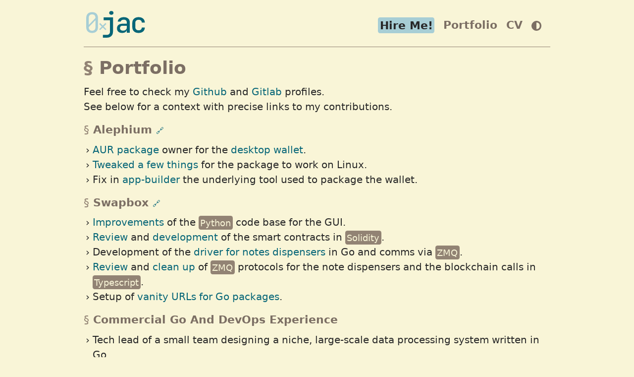

--- FILE ---
content_type: text/html; charset=utf-8
request_url: https://www.0xjac.com/portfolio/
body_size: 2888
content:
<!DOCTYPE html><html lang="en" class="switch"><head>
  
  <link rel="stylesheet" href="https://www.0xjac.com/abridge.css?h=dc6298bf438f9fc27865">
  <meta charset="utf-8">
  <meta http-equiv="x-ua-compatible" content="ie=edge">
  <meta name="viewport" content="width=device-width, initial-scale=1">
  <meta name="base" content="https://www.0xjac.com">
  <meta name="HandheldFriendly" content="True">
  <meta name="mobile-web-app-capable" content="yes">
  <meta name="apple-mobile-web-app-capable" content="yes">
  <meta name="apple-mobile-web-app-status-bar-style" content="default">
  <link rel="manifest" href="https://www.0xjac.com/manifest.min.json">
  <link rel="icon" type="image/svg+xml" href="https://www.0xjac.com/img/0xj-logo.svg">
  <link rel="alternate" type="application/atom+xml" title="0xjac Atom Feed" href="https://www.0xjac.com/atom.xml">
<meta name="robots" content="index, follow">
  <meta name="googlebot" content="index, follow, max-snippet:-1, max-image-preview:large, max-video-preview:-1">
  <meta name="bingbot" content="index, follow, max-snippet:-1, max-image-preview:large, max-video-preview:-1">
  <title>Portfolio | 0xjac</title>
  <meta name="author" content="0xjac">
  <meta name="copyright" content="0xjac">
  <meta name="description" content="Personal landing page">
  <link rel="canonical" href="https://www.0xjac.com/portfolio/">
  <meta name="keywords" content="0xjac, Jac, Jacques, Software, Engineer, Developer, Go, Golang, Solidty, Ethereum, Bitcoin, Blockchain, SQL, Postgres, PostgreSQL">
  
  <noscript><link rel="stylesheet" href="https://www.0xjac.com/nojs.css" /></noscript>
</head>
<body>
  <header>
    <nav>
      <div><h1><a href="https://www.0xjac.com" title="0xjac"><img src="https://www.0xjac.com/img/0xjac-logo.svg" alt="0xjac" width="128" height="128"></a></h1></div>
      <div>

        <div>
          <ul><li><a class="s110 hire-me" href="https://www.0xjac.com/hire-me/"> Hire Me! </a></li><li><a class="s110" href="https://www.0xjac.com/portfolio/"> Portfolio </a></li><li><a class="s110" href="https://www.0xjac.com/JacquesDafflon-CV.pdf" target="_blank"> CV </a></li><li><i type="reset" id="mode" class="js svgs adjust"></i></li></ul>
        </div>

        <div>
        </div>

      </div>
    </nav>
    <hr>
  </header>
  <main><div>
  <h1 id="portfolio"><a class="zola-anchor" href="#portfolio" aria-label="Anchor link for: portfolio">§</a>
Portfolio</h1>
<p>Feel free to check my <a rel="noopener" target="_blank" href="https://github.com/0xjac">Github</a> and <a rel="noopener" target="_blank" href="https://gitlab.com/0xjac">Gitlab</a> profiles.<br>
See below for a context with precise links to my contributions.</p>
<h4 id="alephium-link"><a class="zola-anchor" href="#alephium-link" aria-label="Anchor link for: alephium-link">§</a>
Alephium <small><a rel="noopener" target="_blank" href="https://alephium.org/">🔗</a></small></h4>
<ul>
<li><a rel="noopener" target="_blank" href="https://aur.archlinux.org/packages/alephium-wallet-bin">AUR package</a> owner for the <a rel="noopener" target="_blank" href="https://github.com/alephium/desktop-wallet">desktop wallet</a>.</li>
<li><a rel="noopener" target="_blank" href="https://github.com/alephium/desktop-wallet/pulls?q=is%3Apr+author%3A0xjac">Tweaked a few things</a> for the package to work on Linux.</li>
<li>Fix in <a rel="noopener" target="_blank" href="https://github.com/develar/app-builder/pull/71">app-builder</a> the underlying tool used to package the wallet.</li>
</ul>
<h4 id="swapbox-link"><a class="zola-anchor" href="#swapbox-link" aria-label="Anchor link for: swapbox-link">§</a>
Swapbox <small><a rel="noopener" target="_blank" href="https://swapbox.cash/">🔗</a></small></h4>
<ul>
<li><a rel="noopener" target="_blank" href="https://gitlab.com/TrueLevel/swapbox/gui/-/commits/develop?author=0xjac">Improvements</a> of the <mark>Python</mark> code base for the GUI.</li>
<li><a rel="noopener" target="_blank" href="https://gitlab.com/TrueLevel/swapbox/contracts-solidity/-/merge_requests?scope=all&amp;state=all&amp;reviewer_username=0xjac">Review</a> and <a rel="noopener" target="_blank" href="https://gitlab.com/TrueLevel/swapbox/contracts-solidity/-/commits/develop?author=0xjac">development</a> of the smart contracts in <mark>Solidity</mark>.</li>
<li>Development of the <a rel="noopener" target="_blank" href="https://gitlab.com/TrueLevel/swapbox/nd300">driver for notes dispensers</a> in Go and comms via <mark>ZMQ</mark>.</li>
<li><a rel="noopener" target="_blank" href="https://gitlab.com/TrueLevel/swapbox/proxy-web3/-/merge_requests?scope=all&amp;state=all&amp;reviewer_username=0xjac">Review</a> and <a rel="noopener" target="_blank" href="https://gitlab.com/TrueLevel/swapbox/proxy-web3/-/commits/develop?author=0xjac">clean up</a> of <mark>ZMQ</mark> protocols for the note dispensers and the blockchain calls in <mark>Typescript</mark>.</li>
<li>Setup of <a rel="noopener" target="_blank" href="https://gitlab.com/TrueLevel/swapbox/go.swapbox.cash">vanity URLs for Go packages</a>.</li>
</ul>
<h4 id="commercial-go-and-devops-experience"><a class="zola-anchor" href="#commercial-go-and-devops-experience" aria-label="Anchor link for: commercial-go-and-devops-experience">§</a>
Commercial Go And DevOps Experience</h4>
<ul>
<li>Tech lead of a small team designing a niche, large-scale data processing system written in Go.</li>
<li>Leverages complex <mark>PostgreSQL</mark> schemas and queries with Go <mark>code generation</mark>.</li>
<li>Provides a <em>robust</em> and <em>auditable</em> configuration.</li>
<li>Exposes REST API documented via a generated <mark>openAPI</mark> specification.</li>
<li>Includes <em>logging</em>, <em>monitoring</em>, <em>data backups</em>, <em>tasks scheduling</em>, and more.</li>
<li>Overhaul of the company's infrastructure, including:
<ul>
<li>Significant upgrades of the Gitlab <mark>CI/CD</mark> and <mark>Ansible</mark> roles for deployments.</li>
<li>Setup of <mark>Docker</mark> images and registry.</li>
<li>Cloud management via Exoscale<sup class="footnote-reference"><a href="#1">1</a></sup> and <em>migration of domains</em>, <em>DNS records</em>, and emails.</li>
<li>Open-source contributions to various projects: <a rel="noopener" target="_blank" href="https://github.com/jschaf/pggen/commits?author=0xjac">pggen</a>, <a rel="noopener" target="_blank" href="https://github.com/turnkey-commerce/gendal/commits?author=0xjac">gendal</a>, <a rel="noopener" target="_blank" href="https://github.com/knadh/koanf/pull/29">koanf</a>, <a rel="noopener" target="_blank" href="https://github.com/sorenisanerd/go-trustedproxies/pulls?q=is%3Apr+author%3A0xjac">go-trustedproxies</a>, <a rel="noopener" target="_blank" href="https://github.com/simukti/sqldb-logger/pulls/0xjac">sqldb-logger</a>.</li>
</ul>
</li>
</ul>
<h4 id="python-blockchain-and-tradfi-experience"><a class="zola-anchor" href="#python-blockchain-and-tradfi-experience" aria-label="Anchor link for: python-blockchain-and-tradfi-experience">§</a>
Python, Blockchain And TradFi Experience</h4>
<p>Previously I worked at a cryptocurrencies broker based in Switzerland. My tasks included:</p>
<ul>
<li>Designing a tool using <mark>Python</mark> and <mark>asyncio</mark> to interact with Swiss banks.</li>
<li>Establish code and <em>quality standards</em>.</li>
<li>Help review some <mark>Solidity</mark> smart contracts for <em>compliance</em>.</li>
<li>Assisted the infra team with the elaboration and documentation of the <em>packaging</em> process for <mark>Python</mark> projects into Debian packages.</li>
<li>Released a <a rel="noopener" target="_blank" href="https://github.com/BitySA/swissdta/commits?author=0xjac">Python library for parsing DTA statements</a>, an old Swiss bank format.</li>
</ul>
<h4 id="erc777-token-standard-and-solidity-experience-link"><a class="zola-anchor" href="#erc777-token-standard-and-solidity-experience-link" aria-label="Anchor link for: erc777-token-standard-and-solidity-experience-link">§</a>
ERC777 Token Standard And Solidity Experience <small><a rel="noopener" target="_blank" href="https://www.erc777.org/">🔗</a></small></h4>
<p>For my <a rel="noopener" target="_blank" href="https://github.com/0xjac/master-thesis">Master Thesis</a>, I co-authored the <a rel="noopener" target="_blank" href="https://eips.ethereum.org/EIPS/eip-777">ERC777 Token Standard</a> and <a rel="noopener" target="_blank" href="https://eips.ethereum.org/EIPS/eip-1820">ERC1820 Registry</a>:</p>
<ul>
<li>Learned from the best minds in Ethereum, such as my co-authors and all who provided feedback.</li>
<li>Co-authoring of the <mark>EIPs</mark> using precise, concise wording and <a rel="noopener" target="_blank" href="https://github.com/ethereum/EIPs/issues/777">interactions with the community</a>.</li>
<li><a rel="noopener" target="_blank" href="https://eips.ethereum.org/EIPS/eip-1820">Development</a> of the <a rel="noopener" target="_blank" href="https://github.com/0xjac/ERC777">Solidity Reference Implementation</a>, tests and deployments.</li>
</ul>
<h4 id="cern-initial-python-and-open-source-experience-link"><a class="zola-anchor" href="#cern-initial-python-and-open-source-experience-link" aria-label="Anchor link for: cern-initial-python-and-open-source-experience-link">§</a>
CERN: Initial Python And Open-Source Experience <small><a rel="noopener" target="_blank" href="https://home.cern/">🔗</a></small></h4>
<p>Earlier, I started my career at CERN in Geneva, working on <a rel="noopener" target="_blank" href="https://getindico.io/">Indico</a>, which taught me:</p>
<ul>
<li><a rel="noopener" target="_blank" href="https://github.com/search?q=repo%3Aindico%2Findico+author-email%3Ajacques.dafflon%40cern.ch&amp;type=commits">Development in Python and JavaScript</a>.</li>
<li>Proper <a rel="noopener" target="_blank" href="https://github.com/search?q=repo%3Aindico%2Findico+author%3A0xjac&amp;type=pullrequests">open-source collaboration</a> and <a rel="noopener" target="_blank" href="https://github.com/search?q=repo%3Aindico%2Findico+author%3A0xjac&amp;type=issues">interaction with a community</a>.</li>
</ul>
<div class="footnote-definition" id="1"><sup class="footnote-definition-label">1</sup>
<p><a rel="noopener" target="_blank" href="https://www.exoscale.com/">Exoscale</a> is a Swiss-based cloud hosting alternative to AWS.</p>
</div>
</div>
  </main>
  <footer>
    <hr>
    <div class="c">
      <nav class="tpad"><div><a class="js m-protected" href="mailto:webmaster@0xjac.com" target="_blank" title="Mail"><i type="Button" class="svg mail" title="Mail"></i></a><a href="https://@0xjac:matrix.org/" target="_blank" title="Element"><i type="Button" class="svg element" title="Element"></i></a><a href="https://twitter.com/0xjac/" target="_blank" title="Twitter"><i type="Button" class="svg twitter" title="Twitter"></i></a><a href="https://www.linkedin.com/in/0xjac/" target="_blank" title="LinkedIn"><i type="Button" class="svg linkedin" title="LinkedIn"></i></a><a href="https://gitlab.com/0xjac/" target="_blank" title="Gitlab"><i type="Button" class="svg gitlab" title="Gitlab"></i></a><a href="https://github.com/0xjac/" target="_blank" title="Github"><i type="Button" class="svg github" title="Github"></i></a></div></nav>
      <nav class="vpad">
        <a class="rpad" href="https://www.0xjac.com/contact/"> Contact </a>
        <a class="rpad" href="https://www.0xjac.com/privacy/"> Privacy </a>
        <a class="rpad" href="https://www.0xjac.com/sitemap.xml" target="_blank"> Sitemap </a>
      </nav>
      <p class="s70"> © <span id="year">2025</span> 0xjac</p>
      <p class="s70">Powered by <a href="https://www.getzola.org/" target="_blank">Zola</a> &amp; <a href="https://github.com/jieiku/abridge/" target="_blank">Abridge</a></p>
    </div>
  </footer>


</body></html>

--- FILE ---
content_type: text/css; charset=UTF-8
request_url: https://www.0xjac.com/abridge.css?h=dc6298bf438f9fc27865
body_size: 3795
content:
:root{--ff:Roboto,system-ui,-apple-system,BlinkMacSystemFont,"Segoe UI",Oxygen,Ubuntu,Cantarell,"Fira Sans","Droid Sans","Helvetica Neue","Noto Sans",Helvetica,Arial,sans-serif;--fm:ui-monospace,Menlo,Monaco,Consolas,"SF Mono","Cascadia Mono","Segoe UI Mono","DejaVu Sans Mono","Liberation Mono","Roboto Mono","Oxygen Mono","Ubuntu Monospace","Ubuntu Mono","Source Code Pro","Fira Mono","Droid Sans Mono","Courier New",Courier,monospace;color-scheme:var(--cs);--s1: .5rem;--s2: 1rem;--rc: .5rem;--br: 0.25rem;--bw: 0.0625rem;--ow: 0.1875rem;--fs: 1rem;--lh: 1.5;--lhh: 1.2;--fw: 400;--fh: 700}@media (min-width: 576px){:root{--fs: 1rem}}@media (min-width: 768px){:root{--fs: 1.04rem}}@media (min-width: 992px){:root{--fs: 1.08rem}}@media (min-width: 1200px){:root{--fs: 1.12rem}}:root:not(.switch){--cs:dark;--f1:#fbf1c7;--f2:#bdae93;--c1:#282828;--c2:#32302f;--c3:#3c3836;--c4:#928374;--a1:#458588;--a2:#83a598;--a3:#458588;--a4:#458588;--cg:#98971a;--cr:#cc241d;--h0:#191919;--h1:#ddd;--h2:#888;--h3:#e65;--h4:#e83;--h5:#eb6;--h6:#ac3;--h7:#8db;--h8:#6ae;--h9:#d6e;--ha:160%}:root.switch{--cs:light;--f1:#282828;--f2:#7c6f64;--c1:#f9f5d7;--c2:#fbf1c7;--c3:#ebdbb2;--c4:#928374;--a1:#076678;--a2:#458588;--a3:#076678;--a4:#076678;--cg:#98971a;--cr:#cc241d;--h0:#f7f7f7;--h1:#222;--h2:#666;--h3:#a21;--h4:#930;--h5:#a50;--h6:#350;--h7:#286;--h8:#059;--h9:#a3c;--ha:92%}*,*::before,*::after{box-sizing:border-box}html{text-rendering:optimizeLegibility;background-color:var(--c1);color:var(--f1);font-family:var(--ff);font-weight:var(--fw);font-size:var(--fs);line-height:var(--lh)}h1,h2,h3,h4,h5,h6{padding-left:0;color:var(--f2);margin:var(--s2) 0 var(--s1);font-weight:var(--fh);font-size:var(--fs);line-height:var(--lhh)}h1{font-size:2rem}h2{font-size:1.75rem}h3{font-size:1.5rem}h4{font-size:1.25rem}h5{font-size:1.125rem}header h1{margin:0}a{color:var(--a1);text-decoration:none;font-weight:500}a:hover{color:var(--a2);text-decoration:underline}a:visited{color:var(--a4)}h1 a,h2 a,main nav a,header li>a{color:var(--f2);text-decoration:none;font-weight:var(--fh)}h1 a:visited,h2 a:visited,main nav a:visited,header li>a:visited{color:var(--f2)}h1 a:hover,h2 a:hover,main nav a:hover,header li>a:hover{color:var(--a3);text-decoration:none}article{padding-bottom:.2rem}abbr[title]{border-bottom:var(--bw) dotted;text-decoration:none;cursor:help}mark{background-color:var(--c4);color:var(--c1);vertical-align:baseline;padding:.1rem .4rem}blockquote{margin-left:0;padding:.5rem 0 .5rem 1.5rem;border-left:.25rem solid var(--c3)}blockquote>:last-child{margin-bottom:0}small{font-size:.875rem}.footnote-definition sup,.footnote-definition p{display:inline}sub,sup{font-size:.75em;line-height:0;position:relative;vertical-align:baseline}sub{bottom:-.25em}sup{top:-.5em}details summary{cursor:pointer}address,blockquote,dl,figure,form,ol,p,pre,table,ul{margin:.7rem 0;color:var(--f1);font-style:normal;font-weight:var(--fw);font-size:var(--fs)}ul,ol{padding-right:0;padding-left:var(--s2)}li{margin-bottom:.2rem}ins{color:var(--cg);text-decoration:none}del{color:var(--cr)}main{display:flex}main article,main div{flex:1 1 0;min-width:0}body{width:100%;margin:0}header,main,footer{width:100%;margin-right:auto;margin-left:auto;padding:var(--s1)}@media (min-width: 960px){header,main,footer{min-width:960px;max-width:40%}}header,main{padding-top:0;margin-top:0;padding-bottom:0;margin-bottom:0}header hr,main hr{margin:.1rem 0}footer{line-height:var(--lhh)}footer hr,footer p{margin:.2rem 0}header>nav>div{padding-top:var(--s2)}footer>div{padding-top:var(--s1)}header>nav,header>nav>div:nth-child(2){display:flex;flex-direction:column;flex-wrap:wrap;justify-content:space-between;align-items:center}header>nav ul{margin:0;display:flex;flex-wrap:wrap;justify-content:center;align-items:center}header>nav>div:nth-child(2){margin-left:auto;justify-content:center}header nav{margin:var(--s1) auto 0;flex-direction:column}header nav div:nth-child(2){margin:auto}nav{align-items:center;justify-content:center;display:flex}nav li{display:inline-block;margin:0 var(--s2) 0 0}.dropdown{display:inline-block;position:relative;z-index:1;font-weight:var(--fh);font-size:var(--fs)}.dropdown-content{display:none;position:absolute;cursor:pointer;text-align:center;right:-1rem;z-index:1;font-weight:var(--fh);font-size:var(--fs);background:var(--c2)}.dropdown-content a,.dropdown-content span{margin:0 var(--s1);display:block;text-decoration:none}.dropdown:hover .dropdown-content{display:block}article nav div:last-child{text-align:right}footer nav a{margin:.2rem}footer nav i{margin-bottom:.2rem}main nav{margin-top:var(--s2)}main nav a,main nav span{margin:.2rem}.on,.on:visited{font-weight:var(--fh);border:.1rem solid var(--c4);border-radius:var(--br);padding:.1rem var(--s1)}.on:hover{border-color:var(--a3)}.on:hover .svgh{background:var(--a3);opacity:1}.outp{padding:0 .26rem .2rem}.dis{color:var(--c4);font-weight:var(--fh)}.off{color:var(--c4);font-weight:var(--fh);border:.1rem solid var(--c3);border-radius:var(--br)}.off .svgh{background:var(--c3);opacity:1}.on{font-weight:var(--fh);border:.1rem solid var(--c4);border-radius:var(--br)}.mode:hover,.cnav{background-color:var(--c2)}@media (min-width: 768px){header nav,header>nav>div:nth-child(2){flex-direction:row;margin:0 0 0 auto}header>nav>div{padding-top:var(--s1)}}.yvi{position:absolute;top:0;left:0}.yv{position:relative;padding-bottom:56.25%;height:0;overflow:hidden}img,video,svg{max-width:100%;height:auto}embed,iframe,object{max-width:100%}iframe{border-style:none;width:100%;height:100%;border:0;overflow:hidden}table{border-collapse:collapse;width:100%;text-indent:0}table caption{margin-bottom:.5rem}tr{border-bottom:var(--bw) solid var(--c3)}td,th{padding:var(--s1)}th{text-align:left}tbody tr:nth-child(even){background-color:var(--c2)}thead tr{border-top:var(--bw) solid var(--c3);background-color:var(--c2)}pre,code,kbd,samp,tt,var{border-radius:var(--br);background:var(--c2);font-family:var(--fm);overflow-x:auto;line-height:initial;font-size:.8rem;padding:.3rem .2rem}pre{position:relative;padding:2rem .5rem .3rem;display:block;overflow-x:auto;-ms-overflow-style:scrollbar;white-space:pre}pre>code{display:block;background:rgba(0,0,0,0)}kbd{background-color:var(--f2);color:var(--c1);vertical-align:baseline;font-size:1rem;padding:.2rem}pre code[data-lang]::before{content:attr(data-lang);padding:.3rem;display:block;background-color:var(--c3);color:var(--h1);width:100%;position:absolute;top:0;left:0;padding-left:1rem;text-transform:uppercase}code table{font-size:.8rem;margin:0;color:var(--h1)}code mark{display:block;color:unset;padding:0;background-color:var(--h0);filter:brightness(var(--ha))}code td,code th,code tr{padding:0;border-bottom:none}code tbody td:first-child{text-align:center;user-select:none;min-width:60px}code tbody tr:nth-child(even),code thead tr{background-color:unset}.cc{cursor:pointer;z-index:9;position:absolute;top:.2rem;right:.5rem}.cc:hover{background:var(--a3);opacity:1}hr{box-sizing:content-box;height:0;overflow:visible;border:none;border-top:1px solid var(--f1)}header hr,footer hr{border-top:1px solid var(--c4)}figure{display:block;margin:0;padding:0;overflow-x:auto}figure figcaption{padding:var(--s1) 0;color:var(--c4)}button,input,select,textarea{margin:0;padding:.2rem var(--s1);max-width:100%;background:var(--c2);border:0;border-radius:.25rem;font:inherit;line-height:var(--fs);color:var(--f1)}button.del{color:var(--cr)}button,[type=button i],[type=submit i],[type=reset i]{display:inline-block;text-align:center;white-space:nowrap;color:var(--f1);border:0;cursor:pointer;transition:opacity .25s}button:hover,[type=button i]:hover,[type=submit i]:hover,[type=reset i]:hover{opacity:.75}button[disabled],[type=button i][disabled],[type=submit i][disabled],[type=reset i][disabled]{opacity:.5}fieldset{padding:.5rem .75rem;border:var(--bw) solid var(--c3);border-radius:.25rem}legend{padding:0 .25rem}label{cursor:pointer;display:block;margin-bottom:.25rem}[type=color i]{min-height:2.125rem}select:not([multiple]):not([size]){padding-right:1.5rem;background-repeat:no-repeat;background-position:right .5rem center;-moz-appearance:none;-webkit-appearance:none;appearance:none}textarea{width:100%;resize:vertical}textarea:not([rows]){height:8rem}.topout{position:sticky;bottom:1px;padding:20px;place-self:end;margin-top:110vh;pointer-events:none}.topleft{margin-left:calc(100% - 80px)}.top{pointer-events:all;padding:9px;border-radius:9px;font-weight:700;color:var(--a1);background:var(--c2)}.top:hover{text-decoration:none;color:var(--c2);background:var(--a1)}.top:hover .svgh{background:var(--c2);opacity:1}div:empty{display:none}#suggestions{z-index:9;background:var(--c1);border:2px solid var(--c3);position:static;left:0;width:100%;margin-top:var(--s1);max-height:500px;overflow:auto}#suggestions a,#results a{display:block;text-decoration:none;padding:var(--s1);margin:0 var(--s1)}#suggestions a:hover,#suggestions a:focus,#results a:hover,#results a:focus{background:var(--c2)}#suggestions span,#results span{line-height:1.5;display:block}#suggestions span:first-child,#results span:first-child{font-weight:var(--fh)}#suggestions span:nth-child(2),#results span:nth-child(2){color:var(--f1)}.results{display:block;position:relative;width:100%}.searchd{display:flex;position:relative;align-items:center;white-space:nowrap}.searchd>input{max-width:100%;flex-grow:1;padding-right:2rem}.searchd>button{position:absolute;right:.5rem}@media (min-width: 768px){.searchd>input{width:15rem;flex-grow:0}#suggestions{position:absolute;right:0;left:unset;width:500px}}.sticky{position:sticky;top:var(--s2)}.block{max-width:30rem;margin:var(--s2) auto}.blockdiv{border-radius:var(--br);border-top:5px solid var(--a1);background-color:var(--c2);margin-top:var(--s2);padding:.2rem 0 var(--s2) var(--s2);max-height:100vh;overflow:auto;overflow-wrap:break-word}.blockdiv a{color:var(--f1)}.blockdiv a:hover{color:var(--a2)}.blockdiv ol{margin:0}.blockdiv .scur{font-weight:var(--fh);color:var(--a1)}.sblock{width:15rem;max-width:15rem;margin-left:var(--s1);display:none}.sblock details:not([open])+.hidden_li{height:0;visibility:hidden;overflow:hidden}.sblock summary{margin-left:-1em;margin-bottom:.2rem;color:var(--c4)}.sblock ol,.sblock ul{font-size:1em}.desc{display:none}@media (min-width: 768px){.sblock,.desc{display:unset}.block{display:none}}.img-swap-div .img-main{display:block}.img-swap-div .img-swap{display:none}.img-swap-div:hover .img-swap{display:block}.img-swap-div:hover .img-main{display:none}[style*="--c:"],section>section{flex:var(--c, 1);margin:var(--s1);color:var(--f2);padding:var(--s1);text-align:center}section{display:flex;flex-flow:row wrap}section article{padding:20px 30px;min-width:340px}section article div{text-align:center}section article h1,section article h2,section article h3{text-align:center}.adjust{-webkit-mask:url("data:image/svg+xml,%3Csvg xmlns='http://www.w3.org/2000/svg' stroke='none' stroke-width='1' fill='%23000' viewBox='0 0 24 24'%3E%3Cpath d='M12 0C6 0 0 6 0 12s5 12 12 12 12-5 12-12S19 0 12 0Zm0 4c5 0 8 3 8 8s-3 8-8 8V4Z'/%3E%3C/svg%3E");background:var(--f2)}.angu{-webkit-mask:url("data:image/svg+xml,%3Csvg xmlns='http://www.w3.org/2000/svg' stroke='%23000' stroke-width='3' fill='none' viewBox='0 0 24 24'%3E%3Cpath d='m4 16 8-8 8 8'/%3E%3C/svg%3E");background:var(--f2)}.world{-webkit-mask:url("data:image/svg+xml,%3Csvg xmlns='http://www.w3.org/2000/svg' stroke='%23000' stroke-width='2' fill='none' viewBox='0 0 24 24'%3E%3Cpath d='M1 12a11 11 90 0 0 22 0 11 11 90 0 0-22 0m1-4h20M2 16h20M11 1a21 21 90 0 0 0 22m2-22a21 21 90 0 1 0 22'/%3E%3C/svg%3E");background:var(--f2)}.copy{-webkit-mask:url("data:image/svg+xml,%3Csvg xmlns='http://www.w3.org/2000/svg' stroke='%23000' stroke-width='2' fill='none' viewBox='0 0 24 24'%3E%3Cpath d='M11 1a1 1 0 0 0-1 1v12a1 1 0 0 0 1 1h10a1 1 0 0 0 1-1V2a1 1 0 0 0-1-1ZM7 9H3a1 1 0 0 0-1 1v12a1 1 0 0 0 1 1h10a1 1 0 0 0 1-1v-4'/%3E%3C/svg%3E");background:var(--f2)}.copy.yes{-webkit-mask:url("data:image/svg+xml,%3Csvg xmlns='http://www.w3.org/2000/svg' stroke='%23000' stroke-width='2' fill='none' viewBox='0 0 24 24'%3E%3Cpath d='M20 6 9 17l-5-5'/%3E%3C/svg%3E");background:var(--cg)}.copy.err{-webkit-mask:url("data:image/svg+xml,%3Csvg xmlns='http://www.w3.org/2000/svg' stroke='%23000' stroke-width='2' fill='none' viewBox='0 0 24 24'%3E%3Cpath d='M1 12a1 1 0 0 0 22 0 1 1 0 0 0-22 0m11-7v9m0 5v-2'/%3E%3C/svg%3E");background:var(--cr)}.search{-webkit-mask:url("data:image/svg+xml,%3Csvg xmlns='http://www.w3.org/2000/svg' stroke='%23000' stroke-width='3' fill='none' viewBox='0 0 24 24'%3E%3Ccircle cx='9.5' cy='9.5' r='8'/%3E%3Cpath d='m23 23-9-9'/%3E%3C/svg%3E");background:var(--f2)}.element{background-image:url("data:image/svg+xml,%3Csvg xmlns='http://www.w3.org/2000/svg' fill='%231c8' viewBox='0 0 24 24'%3E%3Cpath d='M12 0C5 0 0 6 0 12s6 12 12 12 12-6 12-12A12 12 0 0 0 12 0Zm-1 4c4 0 6 3 6 6 0 2-2 2-2 0s-2-4-4-4-2-2 0-2Zm-7 9c0-4 3-6 6-6 2 0 2 2 0 2s-4 2-4 4-2 2-2 0Zm9 7c-4 0-6-3-6-6 0-2 2-2 2 0s2.4 4 4 4c2 0 2 2 0 2Zm1-3c-2 0-2-2 0-2s4-2 4-4 2-2 2 0c0 4-3 6-6 6Z'/%3E%3C/svg%3E")}.github{background-image:url("data:image/svg+xml,%3Csvg xmlns='http://www.w3.org/2000/svg' stroke='%23888' stroke-width='2' fill='none' viewBox='0 0 24 24'%3E%3Cpath d='M9 19c-5 1.5-5-2.5-7-3m14 6v-3.9a3.4 3.4 0 0 0-1-2.6c3.2-.3 6.5-1.5 6.5-7A5.4 5.4 0 0 0 20 4.8 5 5 0 0 0 20 1s-1.3-.3-4 1.5a13.4 13.4 0 0 0-7 0C6.3.6 5 1 5 1a5 5 0 0 0 0 3.8 5.4 5.4 0 0 0-1.5 3.7c0 5.5 3.3 6.7 6.4 7a3.4 3.4 0 0 0-.9 2.6V22'/%3E%3C/svg%3E")}.gitlab{background-image:url("data:image/svg+xml,%3Csvg xmlns='http://www.w3.org/2000/svg' stroke='%23e62' stroke-width='2' fill='none' viewBox='0 0 24 24'%3E%3Cpath d='M22.6 14.4 12 22 1.3 14.4a.8.8 0 0 1-.3-1l1.3-3.7 2.4-7.5a.4.4 0 0 1 .1-.2.4.4 0 0 1 .6 0 .4.4 0 0 1 .1.2L8 9.7h8l2.5-7.5a.4.4 0 0 1 .1-.2.4.4 0 0 1 .6 0 .4.4 0 0 1 0 .2l2.5 7.5 1.3 3.8a.8.8 0 0 1-.3.9z'/%3E%3C/svg%3E")}.linkedin{background-image:url("data:image/svg+xml,%3Csvg xmlns='http://www.w3.org/2000/svg' stroke='%2326a' stroke-width='2' fill='none' viewBox='0 0 24 24'%3E%3Cpath d='M16 8a6 6 0 0 1 6 6v7h-4v-7a2 2 0 0 0-2-2 2 2 0 0 0-2 2v7h-4v-7a6 6 0 0 1 6-6zM2 9h4v12H2z'/%3E%3Ccircle cx='4' cy='4' r='2'/%3E%3C/svg%3E")}.mail{background-image:url("data:image/svg+xml,%3Csvg xmlns='http://www.w3.org/2000/svg' stroke='%23888' stroke-width='2' fill='none' viewBox='0 0 24 24'%3E%3Cpath d='m22 6-10 7L2 6m2-2h16a2 2 0 0 1 2 2v12a2 2 0 0 1-2 2H4a2 2 0 0 1-2-2V6c0-1.1.9-2 2-2Z'/%3E%3C/svg%3E")}.rss{background-image:url("data:image/svg+xml,%3Csvg xmlns='http://www.w3.org/2000/svg' stroke='%23e94' stroke-width='2' fill='none' viewBox='0 0 24 24'%3E%3Cpath d='M4 11a9 9 0 0 1 9 9M4 4a16 16 0 0 1 16 16'/%3E%3Ccircle cx='5' cy='19' r='1'/%3E%3C/svg%3E")}.twitter{background-image:url("data:image/svg+xml,%3Csvg xmlns='http://www.w3.org/2000/svg' stroke='%232ad' stroke-width='2' fill='none' viewBox='0 0 24 24'%3E%3Cpath d='M23 3a10.9 10.9 0 0 1-3.1 1.5 4.5 4.5 0 0 0-7.9 3v1A10.7 10.7 0 0 1 3 4s-4 9 5 13a11.6 11.6 0 0 1-7 2c9 5 20 0 20-11.5a4.5 4.5 0 0 0 0-.8A7.7 7.7 0 0 0 23 3z'/%3E%3C/svg%3E")}.x{background-image:url("data:image/svg+xml,%3Csvg xmlns='http://www.w3.org/2000/svg' stroke='%23f00' stroke-width='3' fill='none' viewBox='0 0 24 24'%3E%3Cpath d='M21 3 3 21M3 3l18 18'/%3E%3C/svg%3E")}.svg{width:1.8rem;height:1.8rem;display:inline-block;text-align:center;vertical-align:middle}.svgs{width:var(--fs);height:var(--fs);display:inline-block;text-align:center;vertical-align:middle}.svgm{min-width:24px;min-height:24px}.fa-a:hover{color:var(--a3);opacity:1}.sum,.sum p{margin:.2rem 0}.s150{font-size:1.5em}.s140{font-size:1.4em}.s130{font-size:1.3em}.s120{font-size:1.2em}.s110{font-size:1.1em}.s95{font-size:.95em}.s90{font-size:.9em}.s85{font-size:.85em}.s80{font-size:.8em}.s75{font-size:.75em}.s70{font-size:.7em}.hpad{padding:0 var(--s1)}.rpad{padding-right:var(--s1)}.vpad{padding:var(--s1) 0}.tpad{padding-top:var(--s1)}.b{font-weight:var(--fh)}.c{text-align:center}.fl{float:left}.fr{float:right}.ci{display:block;margin:0 auto}.z-code{color:var(--h1);background-color:var(--h0)}.z-comment{color:var(--h2);font-style:italic}.z-variable{color:var(--h1)}.z-string{color:var(--h6)}.z-constant.z-numeric{color:var(--h4)}.z-constant.z-character.z-escape{color:var(--h7)}.z-constant.z-language{color:var(--h4)}.z-constant.z-other{color:var(--h4)}.z-keyword{color:var(--h8)}.z-keyword.z-operator{color:var(--h9)}.z-punctuation.z-separator,.z-punctuation.z-terminator{color:var(--h1)}.z-punctuation.z-section{color:var(--h1)}.z-punctuation.z-accessor{color:var(--h4)}.z-punctuation.z-definition.z-annotation{color:var(--h1)}.z-storage{color:var(--h8)}.z-storage.z-type{color:var(--h8)}.z-entity.z-name.z-function{color:var(--h5)}.z-entity.z-name{color:var(--h5)}.z-variable.z-parameter{color:var(--h4)}.z-variable.z-language{color:var(--h5);font-style:italic}.z-entity.z-name.z-tag{color:var(--h8)}.z-punctuation.z-definition.z-tag.z-end,.z-punctuation.z-definition.z-tag.z-begin,.z-punctuation.z-definition.z-tag{color:var(--h8)}.z-entity.z-other.z-attribute-name{color:var(--h5)}.z-variable.z-function,.z-variable.z-annotation{color:var(--h5)}.z-support.z-function,.z-support.z-macro{color:var(--h3)}.z-support.z-type,.z-support.z-class{color:var(--h8);font-style:italic}.z-support.z-type.z-property-name{color:var(--h8)}.z-key.z-json{color:var(--h4)}html,body{height:100%}body{display:flex;flex-direction:column}main{flex:1 0 auto}footer{flex-shrink:0}ul{list-style-type:"› "}li{margin-bottom:0}li>ul{margin-top:0}p+ul{margin-top:-.7rem}mark{border-radius:var(--br);padding:.2rem;font-size:1rem}.footnote-definition .footnote-definition-label,.footnote-definition p{color:var(--c4)}.footnote-definition p{font-size:.85rem}.hire-me{background-color:#076678;border-radius:var(--br);padding:.2rem;color:var(--f1)}.hire-me:visited{background-color:#076678;color:var(--f1)}.hire-me:hover{background-color:var(--a1);color:var(--f1)}html.switch .hire-me{background-color:#a7ced5;color:var(--f1)}.element{background-image:url("data:image/svg+xml,%3Csvg xmlns='http://www.w3.org/2000/svg' fill='%237c6f64' viewBox='0 0 24 24'%3E%3Cpath d='M12 0C5 0 0 6 0 12s6 12 12 12 12-6 12-12A12 12 0 0 0 12 0Zm-1 4c4 0 6 3 6 6 0 2-2 2-2 0s-2-4-4-4-2-2 0-2Zm-7 9c0-4 3-6 6-6 2 0 2 2 0 2s-4 2-4 4-2 2-2 0Zm9 7c-4 0-6-3-6-6 0-2 2-2 2 0s2.4 4 4 4c2 0 2 2 0 2Zm1-3c-2 0-2-2 0-2s4-2 4-4 2-2 2 0c0 4-3 6-6 6Z'/%3E%3C/svg%3E")}.github{background-image:url("data:image/svg+xml,%3Csvg xmlns='http://www.w3.org/2000/svg' stroke='%237c6f64' stroke-width='2' fill='none' viewBox='0 0 24 24'%3E%3Cpath d='M9 19c-5 1.5-5-2.5-7-3m14 6v-3.9a3.4 3.4 0 0 0-1-2.6c3.2-.3 6.5-1.5 6.5-7A5.4 5.4 0 0 0 20 4.8 5 5 0 0 0 20 1s-1.3-.3-4 1.5a13.4 13.4 0 0 0-7 0C6.3.6 5 1 5 1a5 5 0 0 0 0 3.8 5.4 5.4 0 0 0-1.5 3.7c0 5.5 3.3 6.7 6.4 7a3.4 3.4 0 0 0-.9 2.6V22'/%3E%3C/svg%3E")}.twitter{background-image:url("data:image/svg+xml,%3Csvg xmlns='http://www.w3.org/2000/svg' stroke='%237c6f64' stroke-width='2' fill='none' viewBox='0 0 24 24'%3E%3Cpath d='M23 3a10.9 10.9 0 0 1-3.1 1.5 4.5 4.5 0 0 0-7.9 3v1A10.7 10.7 0 0 1 3 4s-4 9 5 13a11.6 11.6 0 0 1-7 2c9 5 20 0 20-11.5a4.5 4.5 0 0 0 0-.8A7.7 7.7 0 0 0 23 3z'/%3E%3C/svg%3E")}.linkedin{background-image:url("data:image/svg+xml,%3Csvg xmlns='http://www.w3.org/2000/svg' stroke='%237c6f64' stroke-width='2' fill='none' viewBox='0 0 24 24'%3E%3Cpath d='M16 8a6 6 0 0 1 6 6v7h-4v-7a2 2 0 0 0-2-2 2 2 0 0 0-2 2v7h-4v-7a6 6 0 0 1 6-6zM2 9h4v12H2z'/%3E%3Ccircle cx='4' cy='4' r='2'/%3E%3C/svg%3E")}.gitlab{background-image:url("data:image/svg+xml,%3Csvg xmlns='http://www.w3.org/2000/svg' stroke='%237c6f64' stroke-width='2' fill='none' viewBox='0 0 24 24'%3E%3Cpath d='M22.6 14.4 12 22 1.3 14.4a.8.8 0 0 1-.3-1l1.3-3.7 2.4-7.5a.4.4 0 0 1 .1-.2.4.4 0 0 1 .6 0 .4.4 0 0 1 .1.2L8 9.7h8l2.5-7.5a.4.4 0 0 1 .1-.2.4.4 0 0 1 .6 0 .4.4 0 0 1 0 .2l2.5 7.5 1.3 3.8a.8.8 0 0 1-.3.9z'/%3E%3C/svg%3E")}.mail{background-image:url("data:image/svg+xml,%3Csvg xmlns='http://www.w3.org/2000/svg' stroke='%237c6f64' stroke-width='2' fill='none' viewBox='0 0 24 24'%3E%3Cpath d='m22 6-10 7L2 6m2-2h16a2 2 0 0 1 2 2v12a2 2 0 0 1-2 2H4a2 2 0 0 1-2-2V6c0-1.1.9-2 2-2Z'/%3E%3C/svg%3E")}a:hover{color:var(--a2)}.sblock{width:13rem;max-width:13rem}.blockdiv.plain{border:none;background-color:rgba(0,0,0,0)}.profile-pic{height:auto;border-radius:50%}.blockdiv>.c>a{margin-top:.8rem;padding:0 .2rem}.zola-anchor{color:var(--c4)}.zola-anchor:hover{color:var(--f2)}

--- FILE ---
content_type: image/svg+xml
request_url: https://www.0xjac.com/img/0xjac-logo.svg
body_size: -634
content:
<?xml version="1.0" encoding="UTF-8"?>
<svg viewBox="0 0 272 158" xmlns="http://www.w3.org/2000/svg">
  <path d="m82.08 143.6v-12h16.56c4.4 0 7.84-1.2 10.32-3.6s3.72-5.8 3.72-10.2v-49.92h-27v-11.88h39.96v61.92c0 7.92-2.4 14.16-7.2 18.72-4.8 4.64-11.28 6.96-19.44 6.96h-16.92zm36.48-99c-2.8 0-5.04-0.72-6.72-2.16-1.68-1.52-2.52-3.52-2.52-6 0-2.56 0.84-4.56 2.52-6 1.68-1.52 3.92-2.28 6.72-2.28s5.04 0.76 6.72 2.28c1.68 1.44 2.52 3.44 2.52 6 0 2.48-0.84 4.48-2.52 6-1.68 1.44-3.92 2.16-6.72 2.16zm46.393 78.6c-6.88 0-12.32-1.76-16.32-5.28-3.92-3.6-5.88-8.48-5.88-14.64 0-6.24 2.08-11.12 6.24-14.64 4.24-3.6 10.04-5.4 17.4-5.4h18.36v-6.12c0-3.6-1.12-6.4-3.36-8.4s-5.4-3-9.48-3c-3.6 0-6.6 0.8-9 2.4-2.4 1.52-3.8 3.56-4.2 6.12h-12.72c0.72-5.92 3.44-10.64 8.16-14.16 4.8-3.52 10.84-5.28 18.12-5.28 7.84 0 14.04 2 18.6 6 4.56 3.92 6.84 9.28 6.84 16.08v45.12h-12.6v-12.12h-2.16l2.16-2.4c0 4.8-1.84 8.64-5.52 11.52-3.68 2.8-8.56 4.2-14.64 4.2zm3.84-9.96c4.64 0 8.44-1.16 11.4-3.48 3.04-2.4 4.56-5.44 4.56-9.12v-8.64h-18.12c-3.36 0-6.04 0.92-8.04 2.76-1.92 1.84-2.88 4.36-2.88 7.56 0 3.36 1.16 6.04 3.48 8.04 2.32 1.92 5.52 2.88 9.6 2.88zm66.793 9.96c-5.44 0-10.24-1-14.4-3-4.08-2.08-7.24-5.04-9.48-8.88-2.16-3.92-3.24-8.48-3.24-13.68v-17.28c0-5.28 1.08-9.84 3.24-13.68 2.24-3.84 5.4-6.76 9.48-8.76 4.16-2.08 8.96-3.12 14.4-3.12 7.92 0 14.28 2.08 19.08 6.24s7.32 9.84 7.56 17.04h-12.96c-0.24-3.76-1.56-6.68-3.96-8.76s-5.64-3.12-9.72-3.12c-4.4 0-7.88 1.24-10.44 3.72-2.56 2.4-3.84 5.84-3.84 10.32v17.4c0 4.48 1.28 7.96 3.84 10.44s6.04 3.72 10.44 3.72c4.08 0 7.32-1.04 9.72-3.12s3.72-5 3.96-8.76h12.96c-0.24 7.2-2.76 12.88-7.56 17.04s-11.16 6.24-19.08 6.24z" fill="#076678"/>
  <path d="m36 123.2c-5.28 0-9.8-1-13.56-3s-6.64-4.88-8.64-8.64c-2-3.84-3-8.36-3-13.56v-39.6c0-5.28 1-9.8 3-13.56s4.88-6.64 8.64-8.64 8.28-3 13.56-3 9.8 1 13.56 3 6.64 4.88 8.64 8.64 3 8.24 3 13.44v39.72c0 5.2-1 9.72-3 13.56-2 3.76-4.88 6.64-8.64 8.64s-8.28 3-13.56 3zm0-9.6c4.72 0 8.28-1.32 10.68-3.96 2.48-2.64 3.72-6.52 3.72-11.64v-39.6c0-5.12-1.24-9-3.72-11.64-2.4-2.64-5.96-3.96-10.68-3.96-4.64 0-8.2 1.32-10.68 3.96s-3.72 6.52-3.72 11.64v39.6c0 5.12 1.24 9 3.72 11.64s6.04 3.96 10.68 3.96zm-24.6-14.4 40.2-42h9l-40.2 42h-9zm59.08 11.92-4.08-4.16 11.28-11.28-11.28-11.36 4.08-4.08 11.36 11.28 11.6-11.6 4.08 4.16-11.6 11.6 11.36 11.28-4.16 4.16-11.28-11.36-11.36 11.36z" fill="#A7CED5"/>
</svg>
